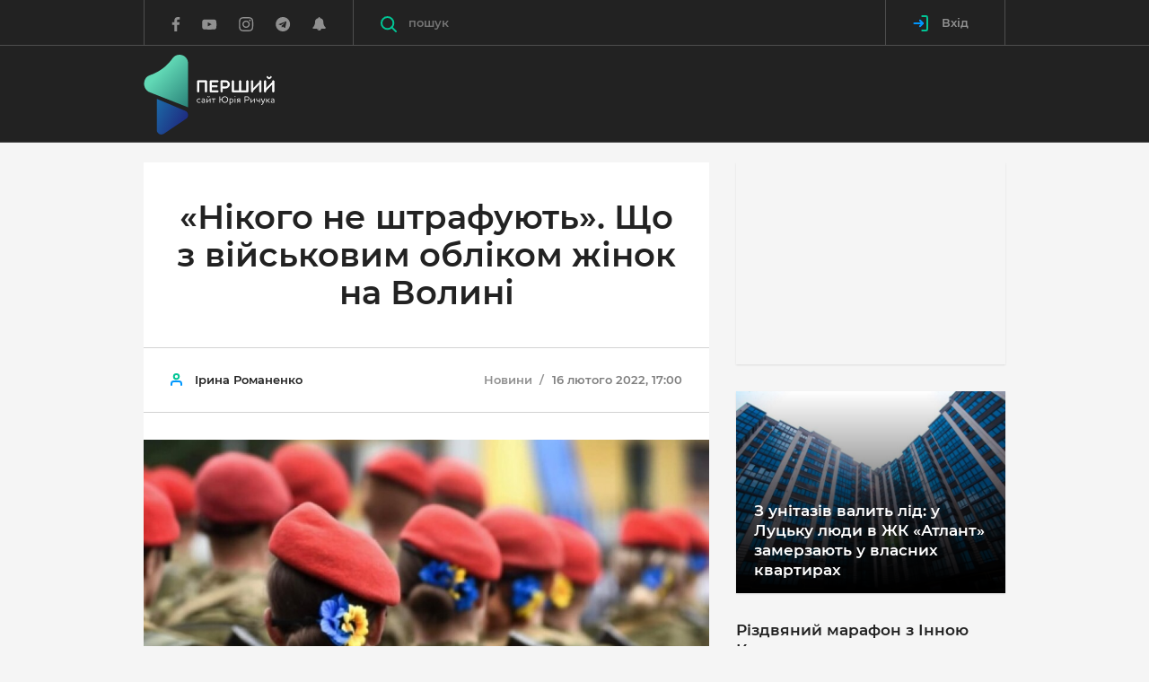

--- FILE ---
content_type: text/html; charset=utf-8
request_url: https://www.google.com/recaptcha/api2/aframe
body_size: 267
content:
<!DOCTYPE HTML><html><head><meta http-equiv="content-type" content="text/html; charset=UTF-8"></head><body><script nonce="eV8PPaTVNJO71e4NH7Kpxg">/** Anti-fraud and anti-abuse applications only. See google.com/recaptcha */ try{var clients={'sodar':'https://pagead2.googlesyndication.com/pagead/sodar?'};window.addEventListener("message",function(a){try{if(a.source===window.parent){var b=JSON.parse(a.data);var c=clients[b['id']];if(c){var d=document.createElement('img');d.src=c+b['params']+'&rc='+(localStorage.getItem("rc::a")?sessionStorage.getItem("rc::b"):"");window.document.body.appendChild(d);sessionStorage.setItem("rc::e",parseInt(sessionStorage.getItem("rc::e")||0)+1);localStorage.setItem("rc::h",'1768934111927');}}}catch(b){}});window.parent.postMessage("_grecaptcha_ready", "*");}catch(b){}</script></body></html>